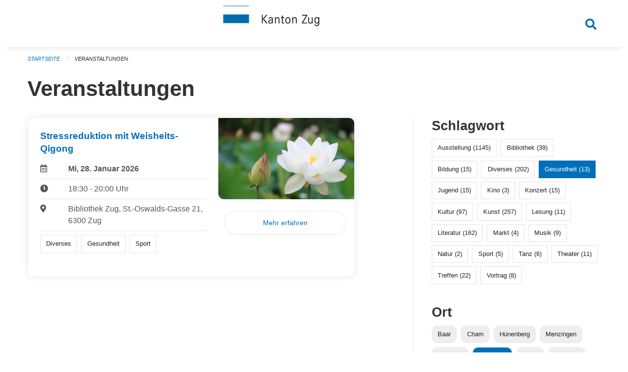

--- FILE ---
content_type: text/html; charset=UTF-8
request_url: https://veranstaltungen.zug.ch/events?end=2023-06-04&locations=Ober%C3%A4geri&locations=Zug&page=0&range=week&start=2023-05-29&tags=Toy+Library&tags=Health&tags=Politics&tags=Music+School
body_size: 6166
content:
<!DOCTYPE html>
<html
    class="no-js"
    lang="de-CH"
    xmlns="http://www.w3.org/1999/xhtml" data-version="2026.1">
<head>
    <meta charset="utf-8" />
    <meta name="viewport" content="width=device-width, initial-scale=1.0" />

    
    <meta name="intercoolerjs:use-actual-http-method" content="true" />

    <title id="page-title">
        Veranstaltungen
    </title>
    <!-- This site is running on the
          ___              ____               ____ _                 _
         / _ \ _ __   ___ / ___| _____   __  / ___| | ___  _   _  __| |
        | | | | '_ \ / _ \ |  _ / _ \ \ / / | |   | |/ _ \| | | |/ _` |
        | |_| | | | |  __/ |_| | (_) \ V /  | |___| | (_) | |_| | (_| |
         \___/|_| |_|\___|\____|\___/ \_/    \____|_|\___/ \__,_|\__,_|

         Have a look at the source code: https://onegov.readthedocs.org
     -->
    <link rel="stylesheet" type="text/css" href="https://veranstaltungen.zug.ch/theme/onegov.town6.foundation-2026.1-7dd9809eea1912efa2ac4bbfc94947115bac094a.css">
    <link rel="stylesheet" type="text/css" href="https://veranstaltungen.zug.ch/static/font-awesome5/css/all.min.css___2026.1">
    
    <style>.homepage .grid-container.full:first-of-type {
  padding-top: 3rem !important;
}</style>
    
    
    
    
    
    <link rel="icon" href="data:;base64,iVBORw0KGgo=">
    <meta name="theme-color" content="#006fba">

    

<meta property="og:type" content="website" />
<meta property="og:url" content="https://veranstaltungen.zug.ch/events?end=2023-06-04&amp;locations=Ober%C3%A4geri&amp;locations=Zug&amp;page=0&amp;range=week&amp;start=2023-05-29&amp;tags=Toy+Library&amp;tags=Health&amp;tags=Politics&amp;tags=Music+School" />


<meta property="og:site_name" content="Veranstaltungen Kanton Zug">
<meta property="og:description" content="Veranstaltungen">
<meta property="og:locale" content="de_CH">
<meta property="og:locale:alternate" content="fr_CH">

    
    
    <script type="text/javascript" nonce="8a0BgGcnSHgdBgaQUpEDZQ==">
var _paq = window._paq = window._paq || [];
_paq.push(['trackPageView']);
_paq.push(['enableLinkTracking']);
(function() { 
  var u="https://matomo.zug.ch/";
  _paq.push(['setTrackerUrl', u+'piwik.php']);
  _paq.push(['setSiteId', '3']);
  var d=document, g=d.createElement('script'), s=d.getElementsByTagName('script')[0];
  g.type='text/javascript'; g.async=true; g.defer=true; g.src=u+'piwik.js'; s.parentNode.insertBefore(g,s);
})();
</script>
<link rel="stylesheet" type="text/css" href="https://veranstaltungen.zug.ch/7da9c72a3b5f9e060b898ef7cd714b8a/common.bundle.css?15c0e4cb">
<link rel="stylesheet" type="text/css" href="https://veranstaltungen.zug.ch/7da9c72a3b5f9e060b898ef7cd714b8a/chosen.bundle.css?df2ed9ff">
<link rel="stylesheet" type="text/css" href="https://veranstaltungen.zug.ch/7da9c72a3b5f9e060b898ef7cd714b8a/geo-mapbox.bundle.css?0deacf46"></head>

<body data-mapbox-token="pk.eyJ1Ijoic2VhbnRpcyIsImEiOiJjaW02ZW92OXEwMDRpeG1rbXZ5ZXJxdmtlIn0.cYzFzNi7AB4vYJgokrPVwQ" id="page-events" class="is-logged-out occurrences-layout town-6" data-default-marker-color="#006fba" data-default-lat="47.167947" data-default-lon="8.515599" data-default-zoom="11">
    <div class="off-canvas position-left" data-transition="overlap" id="offCanvas" data-off-canvas data-auto-focus="false" >
        <!-- Close button -->
        <div class="button-area">
            <button class="off-canvas-close-button" aria-label="Close menu" type="button" data-close>
                <i class="fa fa-times"></i>
            </button>
        </div>

        <!-- Menu -->
        <div class="navigation-area">
            
    <ul class="vertical menu side-navigation drilldown" data-auto-height="true" data-responsive-menu="drilldown medium-accordion" data-back-button="&lt;li class=&quot;js-drilldown-back&quot;&gt;&lt;a tabindex=&quot;0&quot;&gt;zurück&lt;/a&gt;&lt;/li&gt;">
        
    </ul>

        </div>
    </div>

    <div class="sidebar-toggler show-for-small-only" data-toggle="offCanvasSidebar">
        <div class="animated-hamburger">
            <span></span>
            <span></span>
            <span></span>
            <span></span>
        </div>
        <span class="text"> Sidebar</span>
    </div>

    <div class="off-canvas position-right show-for-small-only" id="offCanvasSidebar" data-auto-focus="false" data-off-canvas >
        <!-- Gets filled by sidebar_mobile.js -->
    </div>

    <div class="off-canvas position-right" data-transition="overlap" id="offCanvasSearch" data-auto-focus="false" data-off-canvas>
        <button class="off-canvas-close-button" aria-label="Close menu" type="button" data-close>
            <i class="fa fa-times"></i>
        </button>
        <form class="searchbox header-searchbox" action="https://veranstaltungen.zug.ch/search" method="GET" data-typeahead="on" data-typeahead-source="https://veranstaltungen.zug.ch/search/suggest" data-typeahead-target="https://veranstaltungen.zug.ch/search">
            <div class="input-group">
                <input class="input-group-field" type="search" id="search" data-typeahead-subject name="q" autocomplete="off" autocorrect="off" required maxlength="200" placeholder="Suchbegriff">
                <div class="typeahead">
                    <div class="cell small-12" data-typeahead-container>
                    </div>
                </div>
                <div class="input-group-button">
                    <button class="button" type="submit">
                        <i class="fa fa-search"></i>
                    </button>
                </div>
            </div>
        </form>
    </div>

    <div class="off-canvas-content" data-off-canvas-content>
        <a class="show-for-sr" href="#content">Navigation überspringen</a>
        <main>
            <header id="header">
                <div id="sticky-header-area">
                    

                    

                    
                        
    

                        
    

                    
                </div>
                <div data-sticky-container id="nav-bar">
                    <div class="nav-bar-sticky" data-sticky data-options="marginTop:0; stickyOn: small;" data-top-anchor="sticky-header-area:bottom" data-stick-to="top">

                        

                        <div class="grid-container navigation">
                            <div class="grid-x">
                                <div class="large-2 small-2 cell">
                                    
                                </div>
                                <div class="large-8 small-8 cell middle">
                                    <a href="https://veranstaltungen.zug.ch/" aria-label="Zurück zur Startseite">
                                        <img src="https://veranstaltungen.zug.ch/storage/706703bffa7c02fae48a1b9e53a8c7efacb9ca46bcfafc8974ada3bc2b326af0" alt="Logo" title="Veranstaltungen Kanton Zug"/>
                                        
                                    </a>
                                </div>
                                <div class="large-2 small-2 cell right-side">
                                    <button  class="search-button" data-toggle="offCanvasSearch">
                                        <i class="fa fa-search"></i>
                                    </button>
                                </div>
                            </div>
                        </div>

                        
                            
                        
                    </div>
                </div>
                <div class="grid-container">
                    <div class="grid-x alerts">
                        <div id="alert-boxes" class="cell small-12">
                            
                            
    

                        </div>
                    </div>
                </div>
            </header>

            
                
                
                <article class="content without-sidebar-links" >
                    <div class="grid-container">
                        <div class="grid-x grid-padding-x">
                            <div class="cell small-12">
                                
    
        <div id="breadcrumbs" class="">
            <nav aria-label="Sie sind hier" role="navigation">
                <ul class="breadcrumbs" >
                    
                        <li>
    <a href="https://veranstaltungen.zug.ch/">Startseite</a>
</li>
                    
                        <li>
    <a href="https://veranstaltungen.zug.ch/events?end=2026-02-01&amp;filter_keywords=&amp;locations=Ober%C3%A4geri&amp;locations=Zug&amp;page=0&amp;range=week&amp;start=2026-01-26&amp;tags=Toy+Library&amp;tags=Health&amp;tags=Politics&amp;tags=Music+School">Veranstaltungen</a>
</li>
                    
                </ul>
            </nav>
        </div>
    

                                <section role="main" id="content" data-reinit-foundation>
                                    <h1 class="main-title">
                                        <div>
                                            <div></div>
                                            
        Veranstaltungen
    
                                            <div></div>
                                        </div>
                                    </h1>
                                    <div></div>
                                    
        <div class="grid-x grid-padding-x wrapper">

            <div class="medium-8 large-7 cell date-range-selector-target content">
                

                
    <nav  aria-label="Pagination">
        
    </nav>


                <div class="grid-x">
                    <div class="large-12 cell">
                        
        <div class="grid-x grid-padding-x events" >
    
            
    <div class="occurrence subpage-cards medium-12 small-12 cell">
        <div class="card">
            <a href="https://veranstaltungen.zug.ch/event/stressreduktion-mit-weisheits-qigong-2026-01-28">
                <div class="show-for-small-only" style="width: 100%; padding-bottom: 60%; background-image: url(https://veranstaltungen.zug.ch/storage/4b67bd5f98f7683aadb7589304435f9426d924a76e6fa1f6ace3244f8c0718bc/thumbnail); background-size: cover;"></div>
                <div class="grid-x align-middle">
                    <div class="cell medium-7 card-section">
                        <h5>Stressreduktion mit Weisheits-Qigong</h5>
                        
                            
    
        
        
        
        
        
    


                            <div class="date-place">
                                <div class="grid-x">
                                    <div class="cell small-1 medium-2">
                                        <i class="far fa-calendar-alt"></i>
                                    </div>
                                    <div class="cell small-11 medium-10">
                                        <b>
                                            Mi, 28. Januar  2026
                                        </b>
                                    </div>
                                </div>
                                <hr/>
                                <div class="grid-x">
                                    <div class="cell small-1 medium-2">
                                        <i class="fa fa-clock"></i>
                                    </div>
                                    <div class="cell small-11 medium-10">
                                        <div> 18:30 - 20:00 Uhr</div>
                                        
                                    </div>
                                </div>
                                <hr/>
                                <div class="grid-x">
                                    <div class="cell small-1 medium-2">
                                        <i class="fas fa-map-marker-alt"></i>
                                    </div>
                                    <div class="cell small-11 medium-10">
                                        <div>Bibliothek Zug, St.-Oswalds-Gasse 21, 6300 Zug</div>
                                    </div>
                                </div>
                                <hr/>
                                <div class="grid-x">
                                    <div class="cell small-11 medium-12">
                                        <div class="occurrence-tags">
                                            <span class="blank-label">Diverses</span>
                                            <span class="blank-label">Gesundheit</span>
                                            <span class="blank-label">Sport</span>
                                        </div>
                                        
                                    </div>
                                </div>
                            </div>
                        
                    </div>
                    <div class="cell medium-5 align-self-top">
                        <div class="show-for-medium" style="width: 100%; padding-bottom: 60%; background-image: url(https://veranstaltungen.zug.ch/storage/4b67bd5f98f7683aadb7589304435f9426d924a76e6fa1f6ace3244f8c0718bc/thumbnail); background-size: cover; border-radius: 0 .7rem;"></div>
                        <span class="button hollow event-more-link" style="margin: 1.5rem 1rem 1.5rem 0.7rem; display: block;">Mehr erfahren</span>
                    </div>
                </div>
            </a>
        </div>
    </div>

    
        </div>
    

                    </div>
                </div>
                
    <nav  aria-label="Pagination">
        
    </nav>



                
            </div>

            <div class="large-4 medium-4 cell large-offset-1 sidebar occurrence-sidebar">
                <div class="sidebar-wrapper">
                    

                    <div class="tag-filters side-panel">
                        <h3>Schlagwort</h3>
                        <div class="occurrences-filter-tags side-panel-with-bg">
                            
                                <span class="blank-label click-through ">
                                    <a href="https://veranstaltungen.zug.ch/events?end=2026-02-01&amp;filter_keywords=&amp;locations=Ober%C3%A4geri&amp;locations=Zug&amp;page=0&amp;range=week&amp;start=2026-01-26&amp;tags=Toy+Library&amp;tags=Health&amp;tags=Politics&amp;tags=Music+School&amp;tags=Exhibition" class="">Ausstellung (1145)</a>
                                </span>
                            
                                <span class="blank-label click-through ">
                                    <a href="https://veranstaltungen.zug.ch/events?end=2026-02-01&amp;filter_keywords=&amp;locations=Ober%C3%A4geri&amp;locations=Zug&amp;page=0&amp;range=week&amp;start=2026-01-26&amp;tags=Toy+Library&amp;tags=Health&amp;tags=Politics&amp;tags=Music+School&amp;tags=Library" class="">Bibliothek (39)</a>
                                </span>
                            
                                <span class="blank-label click-through ">
                                    <a href="https://veranstaltungen.zug.ch/events?end=2026-02-01&amp;filter_keywords=&amp;locations=Ober%C3%A4geri&amp;locations=Zug&amp;page=0&amp;range=week&amp;start=2026-01-26&amp;tags=Toy+Library&amp;tags=Health&amp;tags=Politics&amp;tags=Music+School&amp;tags=Education" class="">Bildung (15)</a>
                                </span>
                            
                                <span class="blank-label click-through ">
                                    <a href="https://veranstaltungen.zug.ch/events?end=2026-02-01&amp;filter_keywords=&amp;locations=Ober%C3%A4geri&amp;locations=Zug&amp;page=0&amp;range=week&amp;start=2026-01-26&amp;tags=Toy+Library&amp;tags=Health&amp;tags=Politics&amp;tags=Music+School&amp;tags=Misc" class="">Diverses (202)</a>
                                </span>
                            
                                <span class="blank-label click-through active">
                                    <a href="https://veranstaltungen.zug.ch/events?end=2026-02-01&amp;filter_keywords=&amp;locations=Ober%C3%A4geri&amp;locations=Zug&amp;page=0&amp;range=week&amp;start=2026-01-26&amp;tags=Toy+Library&amp;tags=Politics&amp;tags=Music+School" class="">Gesundheit (13)</a>
                                </span>
                            
                                <span class="blank-label click-through ">
                                    <a href="https://veranstaltungen.zug.ch/events?end=2026-02-01&amp;filter_keywords=&amp;locations=Ober%C3%A4geri&amp;locations=Zug&amp;page=0&amp;range=week&amp;start=2026-01-26&amp;tags=Toy+Library&amp;tags=Health&amp;tags=Politics&amp;tags=Music+School&amp;tags=Youth" class="">Jugend (15)</a>
                                </span>
                            
                                <span class="blank-label click-through ">
                                    <a href="https://veranstaltungen.zug.ch/events?end=2026-02-01&amp;filter_keywords=&amp;locations=Ober%C3%A4geri&amp;locations=Zug&amp;page=0&amp;range=week&amp;start=2026-01-26&amp;tags=Toy+Library&amp;tags=Health&amp;tags=Politics&amp;tags=Music+School&amp;tags=Cinema" class="">Kino (3)</a>
                                </span>
                            
                                <span class="blank-label click-through ">
                                    <a href="https://veranstaltungen.zug.ch/events?end=2026-02-01&amp;filter_keywords=&amp;locations=Ober%C3%A4geri&amp;locations=Zug&amp;page=0&amp;range=week&amp;start=2026-01-26&amp;tags=Toy+Library&amp;tags=Health&amp;tags=Politics&amp;tags=Music+School&amp;tags=Concert" class="">Konzert (15)</a>
                                </span>
                            
                                <span class="blank-label click-through ">
                                    <a href="https://veranstaltungen.zug.ch/events?end=2026-02-01&amp;filter_keywords=&amp;locations=Ober%C3%A4geri&amp;locations=Zug&amp;page=0&amp;range=week&amp;start=2026-01-26&amp;tags=Toy+Library&amp;tags=Health&amp;tags=Politics&amp;tags=Music+School&amp;tags=Culture" class="">Kultur (97)</a>
                                </span>
                            
                                <span class="blank-label click-through ">
                                    <a href="https://veranstaltungen.zug.ch/events?end=2026-02-01&amp;filter_keywords=&amp;locations=Ober%C3%A4geri&amp;locations=Zug&amp;page=0&amp;range=week&amp;start=2026-01-26&amp;tags=Toy+Library&amp;tags=Health&amp;tags=Politics&amp;tags=Music+School&amp;tags=Art" class="">Kunst (257)</a>
                                </span>
                            
                                <span class="blank-label click-through ">
                                    <a href="https://veranstaltungen.zug.ch/events?end=2026-02-01&amp;filter_keywords=&amp;locations=Ober%C3%A4geri&amp;locations=Zug&amp;page=0&amp;range=week&amp;start=2026-01-26&amp;tags=Toy+Library&amp;tags=Health&amp;tags=Politics&amp;tags=Music+School&amp;tags=Reading" class="">Lesung (11)</a>
                                </span>
                            
                                <span class="blank-label click-through ">
                                    <a href="https://veranstaltungen.zug.ch/events?end=2026-02-01&amp;filter_keywords=&amp;locations=Ober%C3%A4geri&amp;locations=Zug&amp;page=0&amp;range=week&amp;start=2026-01-26&amp;tags=Toy+Library&amp;tags=Health&amp;tags=Politics&amp;tags=Music+School&amp;tags=Literature" class="">Literatur (162)</a>
                                </span>
                            
                                <span class="blank-label click-through ">
                                    <a href="https://veranstaltungen.zug.ch/events?end=2026-02-01&amp;filter_keywords=&amp;locations=Ober%C3%A4geri&amp;locations=Zug&amp;page=0&amp;range=week&amp;start=2026-01-26&amp;tags=Toy+Library&amp;tags=Health&amp;tags=Politics&amp;tags=Music+School&amp;tags=Market" class="">Markt (4)</a>
                                </span>
                            
                                <span class="blank-label click-through ">
                                    <a href="https://veranstaltungen.zug.ch/events?end=2026-02-01&amp;filter_keywords=&amp;locations=Ober%C3%A4geri&amp;locations=Zug&amp;page=0&amp;range=week&amp;start=2026-01-26&amp;tags=Toy+Library&amp;tags=Health&amp;tags=Politics&amp;tags=Music+School&amp;tags=Music" class="">Musik (9)</a>
                                </span>
                            
                                <span class="blank-label click-through ">
                                    <a href="https://veranstaltungen.zug.ch/events?end=2026-02-01&amp;filter_keywords=&amp;locations=Ober%C3%A4geri&amp;locations=Zug&amp;page=0&amp;range=week&amp;start=2026-01-26&amp;tags=Toy+Library&amp;tags=Health&amp;tags=Politics&amp;tags=Music+School&amp;tags=Nature" class="">Natur (2)</a>
                                </span>
                            
                                <span class="blank-label click-through ">
                                    <a href="https://veranstaltungen.zug.ch/events?end=2026-02-01&amp;filter_keywords=&amp;locations=Ober%C3%A4geri&amp;locations=Zug&amp;page=0&amp;range=week&amp;start=2026-01-26&amp;tags=Toy+Library&amp;tags=Health&amp;tags=Politics&amp;tags=Music+School&amp;tags=Sports" class="">Sport (5)</a>
                                </span>
                            
                                <span class="blank-label click-through ">
                                    <a href="https://veranstaltungen.zug.ch/events?end=2026-02-01&amp;filter_keywords=&amp;locations=Ober%C3%A4geri&amp;locations=Zug&amp;page=0&amp;range=week&amp;start=2026-01-26&amp;tags=Toy+Library&amp;tags=Health&amp;tags=Politics&amp;tags=Music+School&amp;tags=Dancing" class="">Tanz (6)</a>
                                </span>
                            
                                <span class="blank-label click-through ">
                                    <a href="https://veranstaltungen.zug.ch/events?end=2026-02-01&amp;filter_keywords=&amp;locations=Ober%C3%A4geri&amp;locations=Zug&amp;page=0&amp;range=week&amp;start=2026-01-26&amp;tags=Toy+Library&amp;tags=Health&amp;tags=Politics&amp;tags=Music+School&amp;tags=Theater" class="">Theater (11)</a>
                                </span>
                            
                                <span class="blank-label click-through ">
                                    <a href="https://veranstaltungen.zug.ch/events?end=2026-02-01&amp;filter_keywords=&amp;locations=Ober%C3%A4geri&amp;locations=Zug&amp;page=0&amp;range=week&amp;start=2026-01-26&amp;tags=Toy+Library&amp;tags=Health&amp;tags=Politics&amp;tags=Music+School&amp;tags=Meetup" class="">Treffen (22)</a>
                                </span>
                            
                                <span class="blank-label click-through ">
                                    <a href="https://veranstaltungen.zug.ch/events?end=2026-02-01&amp;filter_keywords=&amp;locations=Ober%C3%A4geri&amp;locations=Zug&amp;page=0&amp;range=week&amp;start=2026-01-26&amp;tags=Toy+Library&amp;tags=Health&amp;tags=Politics&amp;tags=Music+School&amp;tags=Talk" class="">Vortrag (8)</a>
                                </span>
                            
                        </div>
                    </div>

                    <div class="location-filters side-panel">
                        <h3>Ort</h3>
                        <div class="occurrences-filter-locations side-panel-with-bg">
                            <div class="filter-panel">
                                <ul class="tags">
                                    <li>
                                        <span class="blank-label click-through ">
                                            <a href="https://veranstaltungen.zug.ch/events?end=2026-02-01&amp;filter_keywords=&amp;locations=Ober%C3%A4geri&amp;locations=Zug&amp;locations=Baar&amp;page=0&amp;range=week&amp;start=2026-01-26&amp;tags=Toy+Library&amp;tags=Health&amp;tags=Politics&amp;tags=Music+School" class="">Baar</a>
                                        </span>
                                    </li>
                                    <li>
                                        <span class="blank-label click-through ">
                                            <a href="https://veranstaltungen.zug.ch/events?end=2026-02-01&amp;filter_keywords=&amp;locations=Ober%C3%A4geri&amp;locations=Zug&amp;locations=Cham&amp;page=0&amp;range=week&amp;start=2026-01-26&amp;tags=Toy+Library&amp;tags=Health&amp;tags=Politics&amp;tags=Music+School" class="">Cham</a>
                                        </span>
                                    </li>
                                    <li>
                                        <span class="blank-label click-through ">
                                            <a href="https://veranstaltungen.zug.ch/events?end=2026-02-01&amp;filter_keywords=&amp;locations=Ober%C3%A4geri&amp;locations=Zug&amp;locations=H%C3%BCnenberg&amp;page=0&amp;range=week&amp;start=2026-01-26&amp;tags=Toy+Library&amp;tags=Health&amp;tags=Politics&amp;tags=Music+School" class="">Hünenberg</a>
                                        </span>
                                    </li>
                                    <li>
                                        <span class="blank-label click-through ">
                                            <a href="https://veranstaltungen.zug.ch/events?end=2026-02-01&amp;filter_keywords=&amp;locations=Ober%C3%A4geri&amp;locations=Zug&amp;locations=Menzingen&amp;page=0&amp;range=week&amp;start=2026-01-26&amp;tags=Toy+Library&amp;tags=Health&amp;tags=Politics&amp;tags=Music+School" class="">Menzingen</a>
                                        </span>
                                    </li>
                                    <li>
                                        <span class="blank-label click-through ">
                                            <a href="https://veranstaltungen.zug.ch/events?end=2026-02-01&amp;filter_keywords=&amp;locations=Ober%C3%A4geri&amp;locations=Zug&amp;locations=Neuheim&amp;page=0&amp;range=week&amp;start=2026-01-26&amp;tags=Toy+Library&amp;tags=Health&amp;tags=Politics&amp;tags=Music+School" class="">Neuheim</a>
                                        </span>
                                    </li>
                                    <li>
                                        <span class="blank-label click-through active">
                                            <a href="https://veranstaltungen.zug.ch/events?end=2026-02-01&amp;filter_keywords=&amp;locations=Zug&amp;page=0&amp;range=week&amp;start=2026-01-26&amp;tags=Toy+Library&amp;tags=Health&amp;tags=Politics&amp;tags=Music+School" class="">Oberägeri</a>
                                        </span>
                                    </li>
                                    <li>
                                        <span class="blank-label click-through ">
                                            <a href="https://veranstaltungen.zug.ch/events?end=2026-02-01&amp;filter_keywords=&amp;locations=Ober%C3%A4geri&amp;locations=Zug&amp;locations=Risch&amp;page=0&amp;range=week&amp;start=2026-01-26&amp;tags=Toy+Library&amp;tags=Health&amp;tags=Politics&amp;tags=Music+School" class="">Risch</a>
                                        </span>
                                    </li>
                                    <li>
                                        <span class="blank-label click-through ">
                                            <a href="https://veranstaltungen.zug.ch/events?end=2026-02-01&amp;filter_keywords=&amp;locations=Ober%C3%A4geri&amp;locations=Zug&amp;locations=Rotkreuz&amp;page=0&amp;range=week&amp;start=2026-01-26&amp;tags=Toy+Library&amp;tags=Health&amp;tags=Politics&amp;tags=Music+School" class="">Rotkreuz</a>
                                        </span>
                                    </li>
                                    <li>
                                        <span class="blank-label click-through ">
                                            <a href="https://veranstaltungen.zug.ch/events?end=2026-02-01&amp;filter_keywords=&amp;locations=Ober%C3%A4geri&amp;locations=Zug&amp;locations=Steinhausen&amp;page=0&amp;range=week&amp;start=2026-01-26&amp;tags=Toy+Library&amp;tags=Health&amp;tags=Politics&amp;tags=Music+School" class="">Steinhausen</a>
                                        </span>
                                    </li>
                                    <li>
                                        <span class="blank-label click-through ">
                                            <a href="https://veranstaltungen.zug.ch/events?end=2026-02-01&amp;filter_keywords=&amp;locations=Ober%C3%A4geri&amp;locations=Zug&amp;locations=Unter%C3%A4geri&amp;page=0&amp;range=week&amp;start=2026-01-26&amp;tags=Toy+Library&amp;tags=Health&amp;tags=Politics&amp;tags=Music+School" class="">Unterägeri</a>
                                        </span>
                                    </li>
                                    <li>
                                        <span class="blank-label click-through ">
                                            <a href="https://veranstaltungen.zug.ch/events?end=2026-02-01&amp;filter_keywords=&amp;locations=Ober%C3%A4geri&amp;locations=Zug&amp;locations=Walchwil&amp;page=0&amp;range=week&amp;start=2026-01-26&amp;tags=Toy+Library&amp;tags=Health&amp;tags=Politics&amp;tags=Music+School" class="">Walchwil</a>
                                        </span>
                                    </li>
                                    <li>
                                        <span class="blank-label click-through active">
                                            <a href="https://veranstaltungen.zug.ch/events?end=2026-02-01&amp;filter_keywords=&amp;locations=Ober%C3%A4geri&amp;page=0&amp;range=week&amp;start=2026-01-26&amp;tags=Toy+Library&amp;tags=Health&amp;tags=Politics&amp;tags=Music+School" class="">Zug</a>
                                        </span>
                                    </li>
                                </ul>
                            </div>
                        </div>
                    </div>

                    <div class="date-filters side-panel">
                        <h3>Datum</h3>
                        <div class="side-panel-with-bg">
                            <div class="occurrences-filter-ranges">
                                <div class="filter-panel">
                                    <ul class="tags">
                                        <li>
                                            <span class="blank-label click-through rounded ">
                                                <a href="https://veranstaltungen.zug.ch/events?filter_keywords=&amp;locations=Ober%C3%A4geri&amp;locations=Zug&amp;page=0&amp;tags=Toy+Library&amp;tags=Health&amp;tags=Politics&amp;tags=Music+School" class="">Alle</a>
                                            </span>
                                        </li>
                                        <li>
                                            <span class="blank-label click-through rounded ">
                                                <a href="https://veranstaltungen.zug.ch/events?end=2026-01-28&amp;filter_keywords=&amp;locations=Ober%C3%A4geri&amp;locations=Zug&amp;page=0&amp;range=today&amp;start=2026-01-28&amp;tags=Toy+Library&amp;tags=Health&amp;tags=Politics&amp;tags=Music+School" class="">Heute</a>
                                            </span>
                                        </li>
                                        <li>
                                            <span class="blank-label click-through rounded ">
                                                <a href="https://veranstaltungen.zug.ch/events?end=2026-01-29&amp;filter_keywords=&amp;locations=Ober%C3%A4geri&amp;locations=Zug&amp;page=0&amp;range=tomorrow&amp;start=2026-01-29&amp;tags=Toy+Library&amp;tags=Health&amp;tags=Politics&amp;tags=Music+School" class="">Morgen</a>
                                            </span>
                                        </li>
                                        <li>
                                            <span class="blank-label click-through rounded ">
                                                <a href="https://veranstaltungen.zug.ch/events?end=2026-02-01&amp;filter_keywords=&amp;locations=Ober%C3%A4geri&amp;locations=Zug&amp;page=0&amp;range=weekend&amp;start=2026-01-30&amp;tags=Toy+Library&amp;tags=Health&amp;tags=Politics&amp;tags=Music+School" class="">Dieses Wochenende</a>
                                            </span>
                                        </li>
                                        <li>
                                            <span class="blank-label click-through rounded active">
                                                <a href="https://veranstaltungen.zug.ch/events?end=2026-02-01&amp;filter_keywords=&amp;locations=Ober%C3%A4geri&amp;locations=Zug&amp;page=0&amp;range=week&amp;start=2026-01-26&amp;tags=Toy+Library&amp;tags=Health&amp;tags=Politics&amp;tags=Music+School" class="">Diese Woche</a>
                                            </span>
                                        </li>
                                        <li>
                                            <span class="blank-label click-through rounded ">
                                                <a href="https://veranstaltungen.zug.ch/events?end=2026-01-31&amp;filter_keywords=&amp;locations=Ober%C3%A4geri&amp;locations=Zug&amp;page=0&amp;range=month&amp;start=2026-01-01&amp;tags=Toy+Library&amp;tags=Health&amp;tags=Politics&amp;tags=Music+School" class="">Diesen Monat</a>
                                            </span>
                                        </li>
                                        <li>
                                            <span class="blank-label click-through rounded ">
                                                <a href="https://veranstaltungen.zug.ch/events?end=2026-01-27&amp;filter_keywords=&amp;locations=Ober%C3%A4geri&amp;locations=Zug&amp;page=0&amp;range=past&amp;start=2000-01-01&amp;tags=Toy+Library&amp;tags=Health&amp;tags=Politics&amp;tags=Music+School" class="">Vergangene Veranstaltungen</a>
                                            </span>
                                        </li>
                                    </ul>
                                </div>
                            </div>

                            
    <div class="date-range-selector">
        <form action="" method="GET">
            
                                    <input type="hidden" name="range" value="">
                                    
                                        <input type="hidden" name="tags" value="Toy Library">
                                    
                                        <input type="hidden" name="tags" value="Health">
                                    
                                        <input type="hidden" name="tags" value="Politics">
                                    
                                        <input type="hidden" name="tags" value="Music School">
                                    
                                

            <div class="grid-x grid-padding-x date-range-selector">
                <div class="large-6 cell">
                    <div class="grid-x">
                        <label>Von</label>
                        <input class="small" name="start" type="date" value="2026-01-26" placeholder="2026-01-28">
                    </div>
                </div>
                <div class="large-6 cell">
                    <div class="grid-x">
                        <label>Bis</label>
                        <input class="small" name="end" type="date" value="2026-02-01" placeholder="2026-01-28">
                    </div>
                </div>
            </div>
            <noscript>
                <div class="grid-x">
                    <div class="large-6 cell">
                        <div class="grid-x">
                            <input type="submit" value="Nach Datum filtern" class="button">
                        </div>
                    </div>
                </div>
            </noscript>
        </form>
    </div>

                        </div>
                    </div>

                    

                    <div class="occurrence-actions side-panel">
                        <h3>Aktionen</h3>
                        <div class="side-panel-with-bg">
                            <ul class="more-list">
                                
                                <li>
                                    <a class="list-link" href="https://veranstaltungen.zug.ch/events/new?end=2026-02-01&amp;filter_keywords=&amp;locations=Ober%C3%A4geri&amp;locations=Zug&amp;page=0&amp;range=week&amp;start=2026-01-26&amp;tags=Toy+Library&amp;tags=Health&amp;tags=Politics&amp;tags=Music+School">
                                        <i class="far fa-calendar-plus"></i> <span class="list-title">Veranstaltung erfassen</span>
                                    </a>
                                </li>
                            </ul>
                        </div>
                    </div>
                </div>
            </div>

        </div>
    
                                </section>
                            </div>
                        </div>
                    </div>
                </article>
            
            
            
    <footer id="footer" class="footer-container">
        <div class="grid-container">
            <div class="grid-x grid-padding-x footer-content">
                
    
        
            <div class="small-12 medium-4 cell">
                
    <h5>Kontakt</h5>
    <div><p>Amt für Informatik und Organisation<br>des Kantons Zug<br>Aabachstrasse 1<br>6300 Zug<br>T <a href="tel:+41 41 594 51 11">+41 41 594 51 11</a> <br><a href="mailto:service@zg.ch">service@zg.ch</a></p></div>
    

            </div>

            <div class="small-12 medium-4 cell">
                
    
    <div></div>
    

            </div>

            <div class="small-12 medium-4 cell">
                
    

                
    
        
    

            </div>
        
    

                
<div class="medium-4 cell"></div>
<div class="small-12 medium-6 cell footer-links">
    
    <span>
        <a class="footer-link" href="https://veranstaltungen.zug.ch/auth/login?skip=0&amp;to=%2Fevents%3Fend%3D2023-06-04%26locations%3DOber%25C3%25A4geri%26locations%3DZug%26page%3D0%26range%3Dweek%26start%3D2023-05-29%26tags%3DToy%2BLibrary%26tags%3DHealth%26tags%3DPolitics%26tags%3DMusic%2BSchool">Anmelden</a>
    </span>
    
    
</div>

            </div>
        </div>
    </footer>

        </main>
        <div id="clipboard-copy" class="flash-message hidden">In die Zwischenablage kopiert!</div>
    </div>

<script type="text/javascript" src="https://veranstaltungen.zug.ch/7da9c72a3b5f9e060b898ef7cd714b8a/foundation6.bundle.js?9bd84983"></script>
<script type="text/javascript" src="https://veranstaltungen.zug.ch/7da9c72a3b5f9e060b898ef7cd714b8a/common.bundle.js?1af7f345"></script>
<script type="text/javascript" src="https://veranstaltungen.zug.ch/7da9c72a3b5f9e060b898ef7cd714b8a/chosen.bundle.js?6c88e4da"></script>
<script type="text/javascript" src="https://veranstaltungen.zug.ch/7da9c72a3b5f9e060b898ef7cd714b8a/geo-mapbox.bundle.js?a3e6a5d2"></script>
<script type="text/javascript" src="https://veranstaltungen.zug.ch/7da9c72a3b5f9e060b898ef7cd714b8a/all_blank.bundle.js?9baeca26"></script></body>
</html>



--- FILE ---
content_type: text/javascript; charset=UTF-8
request_url: https://veranstaltungen.zug.ch/7da9c72a3b5f9e060b898ef7cd714b8a/all_blank.bundle.js?9baeca26
body_size: 61
content:
var links=document.links;function make_target_blank(link){return link.href.includes('storage')}
for(var i=0,linksLength=links.length;i<linksLength;i++){if(make_target_blank(links[i])){links[i].target='_blank';}}